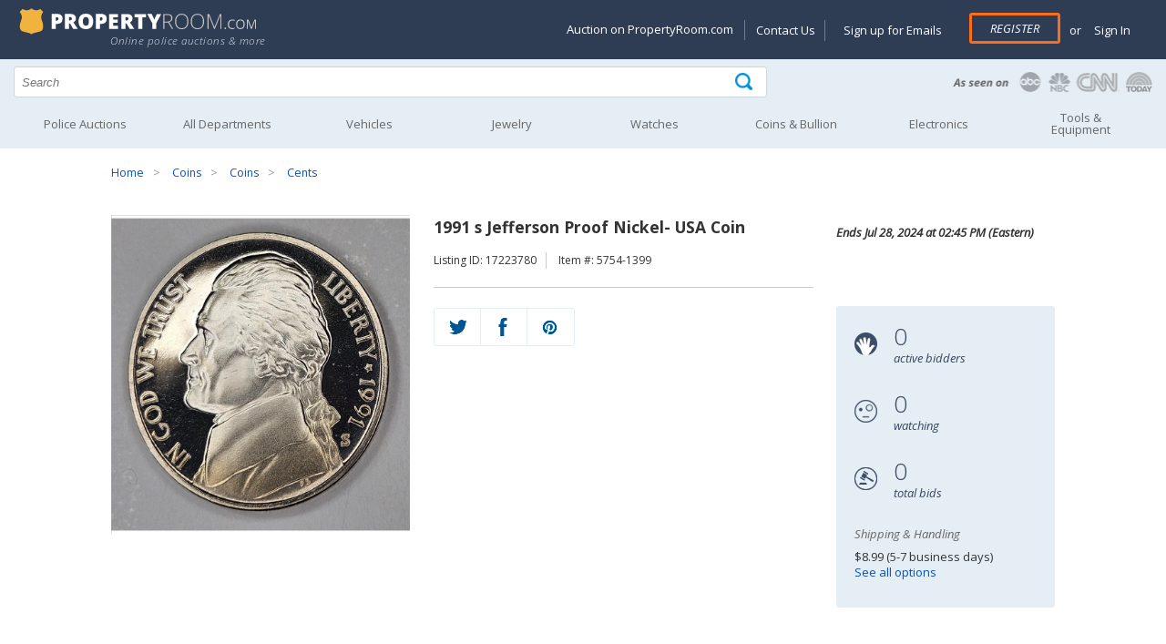

--- FILE ---
content_type: text/html; charset=utf-8
request_url: https://propertyroom.com/l/1991-s-jefferson-proof-nickel-usa-coin/17223780
body_size: 20451
content:


<!DOCTYPE html>
<html xmlns="http://www.w3.org/1999/xhtml" xml:lang="en" xmlns:fb="http://www.facebook.com/2008/fbml">
<head>

    <style>
    @font-face { font-family: 'Open Sans'; font-display: swap; }
    </style>

    <title>
	1991 s Jefferson Proof Nickel- USA Coin | Property Room
</title><link rel="dns-prefetch" href="https://try.abtasty.com" /><link rel="dns-prefetch" href="https://fonts.googleapis.com" /><link rel="dns-prefetch" href="https://ajax.googleapis.com" /><link rel="dns-prefetch" href="https://connect.facebook.net" /><link rel="dns-prefetch" href="https://www.googletagmanager.com" /><meta http-equiv="Content-Type" content="text/html; charset=UTF-8" /><meta name="viewport" content="width=device-width, initial-scale=1" /><meta http-equiv="X-UA-Compatible" content="IE=edge" /><meta name="referrer" content="origin-when-cross-origin" />
    <meta property="og:title" content="1991 s Jefferson Proof Nickel- USA Coin" />
    
    <meta id="MetaContent_fbShareImgUrl" property="og:image" content="https://content.propertyroom.com/listings/sellers/seller888889022/images/ttlimgs/888889022_9120242152297.jpg"></meta>
    <meta id="MetaContent_uxNoIndex" name="deleted_robots" content="deleted_noindex"></meta>

        
		<link rel="stylesheet" type="text/css" href="/css/css-header.min.css?3.7.6.2844"/>
	    
		<link rel="stylesheet" type="text/css" href="/css/css-site.min.css?3.7.6.2844"/>
	    
		<link rel="stylesheet" type="text/css" href="/css/css-footer.min.css?3.7.6.2844"/>
	    
        <script defer type="text/javascript" src="/scripts/vs-jquery.min.js?3.7.6.2844"></script>
        <script defer type="text/javascript" src="/scripts/vs-jquery-migrate.min.js?3.7.6.2844"></script>
        
	    <script defer type="text/javascript" src="/scripts/js-site-header.min.js?3.7.6.2844"></script>
	    
        <!-- Google Tag Manager -->
        <script>(function(w,d,s,l,i){w[l] = w[l] || [];w[l].push({'gtm.start':
            new Date().getTime(),event:'gtm.js'});var f=d.getElementsByTagName(s)[0],
            j=d.createElement(s),dl=l!='dataLayer'?'&l='+l:'';j.async=true;j.src=
            'https://www.googletagmanager.com/gtm.js?id=' + i + dl; f.parentNode.insertBefore(j, f);
        })(window, document, 'script', 'dataLayer', 'GTM-KVBP87K');
        function gtag() { window.dataLayer.push(arguments) }
        </script>
        

        <script type="text/javascript">
            var _AJAX_ROOT_URL = '/';//  location.protocol + '//' + location.host + '/';
            var _IMAGE_THEME_PATH = '/images';

            function imageFallback(elem, fallback1, fallback2) {
                var currentSrc = elem['src'];
                var fallbackSrc = null;
                if (!fallback2) {
                    if (currentSrc != fallback1) {
                        fallbackSrc = fallback1;
                    }
                }
                else if (currentSrc != fallback1 && currentSrc != fallback2) {
                    fallbackSrc = fallback1;
                } else if (currentSrc != fallback2) {
                    fallbackSrc = fallback2;
                }

                elem['src'] = fallbackSrc;
                return elem;
            }
        </script>
    
    <style>
        .time-date-container { height: 100px }
    </style>

    
	<link rel="stylesheet" type="text/css" href="/css/css-listings.min.css?3.7.6.2844"/>
	
	<script defer type="text/javascript" src="/scripts/js-listing.min.js?3.7.6.2844"></script>
	
    <link rel="canonical" href="https://www.propertyroom.com:443/l/1991-s-jefferson-proof-nickel-usa-coin/17223780" />
<meta name="description" content="Great deals on brand name merchandise at Property Room." /></head>
<body id="marketing_background">

    <form method="post" action="./17223780?l=17223780&amp;t=1991-s-jefferson-proof-nickel-usa-coin" id="defaultForm">
<div class="aspNetHidden">
<input type="hidden" name="__EVENTTARGET" id="__EVENTTARGET" value="" />
<input type="hidden" name="__EVENTARGUMENT" id="__EVENTARGUMENT" value="" />
<input type="hidden" name="__VIEWSTATE" id="__VIEWSTATE" value="/wEPDwULLTE4MzU1NDY5NzRkZAMQJoVeZTJR24Y86rOaxnI4oeHQ5MGckqiFbOxgzGgk" />
</div>

<script type="text/javascript">
//<![CDATA[
var theForm = document.forms['defaultForm'];
if (!theForm) {
    theForm = document.defaultForm;
}
function __doPostBack(eventTarget, eventArgument) {
    if (!theForm.onsubmit || (theForm.onsubmit() != false)) {
        theForm.__EVENTTARGET.value = eventTarget;
        theForm.__EVENTARGUMENT.value = eventArgument;
        theForm.submit();
    }
}
//]]>
</script>


<div class="aspNetHidden">

	<input type="hidden" name="__VIEWSTATEGENERATOR" id="__VIEWSTATEGENERATOR" value="5B391DF9" />
	<input type="hidden" name="__EVENTVALIDATION" id="__EVENTVALIDATION" value="/wEdABvGNzl4tNPmYY1NK4oWkF2fSoT34iSsPwoSYNWuTPl8XZlma4ymgQeCA+uAhfXIMlD1Jw7x9TF1QVpf2yopLZEKy8bgyEW2TM5+xfNXu6p//bJvYFZzp4+STb5nuyaq/j/Q3ngqFr+r/pqKPl8LT+OaAzVqltQyMjSAGZ0npnB/2ZcDTDrTeBnTY7sNOsF+BaRko3GOHhR63YEZqD9lqK9gU2RmkEyL+Er5uZnceUuObSyfCEx7aFKzLuA6r6d8a0woHIh4+tflkzro6R+rWpathfy/+oB7iyuUtMdZnn0Kxz1DyFZa6oS9eQM1nTHRchEdO/9AaUjI2Eu0NkRL+yoyIF0EF00azQ66EBJgtNcfTmRuUL03VxnPtT31GELS2oluXb1FddWUa0/5HENACQOSalKtT/bpbfbwLJhkFjCYsj30c2w5pkpIcnYIu9xLJ9BQ6uWk2wkEGOYGC4wHKMGpxi1vvrPixc+IispVPV3RNXUCEW6pvzhPFpmGR5NSRkVRrjYlJj0f2DgRB4c8Ul70vH5Tb2GltK7UO6mk9+U73SI/Q9KiGbYsoQzP95UTOBH4gjSnRGFKpb+CCxv2mJNS6n4osxgj6YvkWOfPY/GiZw==" />
</div>
        
        <input type="hidden" name="ctl00$hfCBI" id="hfCBI" value="US" />
        <input type="hidden" name="ctl00$hfLangOpt" id="hfLangOpt" />
        <input type="hidden" name="ctl00$hfUserLangPref" id="hfUserLangPref" />
        
        <input type="hidden" name="ctl00$hfUserLocation" id="hfUserLocation" />
        <input type="hidden" name="ctl00$hfUserGuid" id="hfUserGuid" />

        


<header>

	<div class="logo-section">
		<div class="content-logo-section">
			<div class="section group">
				<div class="col span_5_of_12">
					<a href="/"><img width="275" height="30" src="/images/propertyRoom-notagline.svg" class="logo" alt="PropertyRoom.com" /></a>
                    <div class="tagline">Online police auctions & more</div>
                    
				</div>
				<div class="col span_7_of_12 account-links">

					<a href="#" id="nav-status"><img width="35" height="35" src="/images/icon-account.png" alt="Goto my account" /></a>
                    
					<div id="SiteHeader_uxAccountMenu" class="account-menu not-logged-in">
						<ul id="navigation">
							<li class="showondesktop"><a href="https://www.propertyroom.com/about-us/selling-on-property-room">Auction on PropertyRoom.com</a></li>
							<li class="showondesktop pipeseparator"><a href="https://help.propertyroom.com/support/tickets/new">Contact Us</a></li>
							<li class="showondesktop"><a href="/email/signup">Sign up for Emails</a></li>

                            
							    <li class="register"><a href="/account/register.aspx" class="primary-btn">Register</a></li>
							    <li><span class="or">or</span> <a href="/account/login.aspx"> &nbsp;Sign In</a></li>
                            

                            

							<li class="showonmobile"><a href="/email/signup">Sign up for Emails</a></li>
							<li class="showonmobile"><a href="https://blog.propertyroom.com/">Blog</a></li>
							<li class="showonmobile"><a href="https://www.propertyroom.com/about-us/selling-on-property-room">Auction on PropertyRoom.com</a></li>

							<li>
								<a href="javascript:void(0)" class="country-selected"></a>
							        <ul class="country-ddl"> 
							            <li id="usa" class="usa"><a href="#" class="country-select" data-countrycode="US" data-countrytext="United States" data-langpref="en-us" title="US"><img width="23" height="20" src="/images/flag-usa.png" alt="United States" /></a></li>
							            <li id="canada" class="canada"><a href="#" class="country-select" data-countrycode="CA" data-countrytext="Canada" data-langpref="en-ca" title="Canada"><img width="23" height="20" src="/images/flag-canada.png" alt="Canada" /></a></li>
							            <li id="mexico" class="mexico"><a href="#" class="country-select" data-countrycode="MX" data-countrytext="Mexico"  data-langpref="en-mx" title="Mexico"><img width="23" height="20" src="/images/flag-mexico.png" alt="Mexico" /></a></li>
							        </ul>
							</li>
						</ul>
					</div><!-- end account-menu  -->
				</div><!--  end col span account-links -->
			</div><!-- end section group -->
		</div><!-- end content-logo-section  -->
	</div><!--  end logo-section  -->

    <div class="section group search">
		<div class="col span_8_of_12">
            <div class="search-icon">
            	<input name="ctl00$SiteHeader$q" type="text" id="q" placeholder="Search" autocomplete="off" aria-label="Search terms" />
                <div id="container-autocomplete"></div>
                <input type="submit" name="ctl00$SiteHeader$uxSearchButton" value="" onclick="return ExecuteSearch();" id="uxSearchButton" class="searchinput" aria-label="Tap here to perform a search" />
            </div>
        </div>
        <div class="col span_4_of_12 press-logos">
        	<a href="/about-us/in-the-news"><img width="225" height="30" src="/images/as-seen-on.png" alt="PropertyRoom.com in the news" /></a>
        </div>
	</div><!-- end search -->

    <input type="hidden" name="ctl00$SiteHeader$uxCategorySelected" id="uxCategorySelected" value="0" />

    <nav id="nav" role="navigation">
		<a href="javascript:void(0);" id="left-mobile-menu-show-link" onclick="openMenu();" title="Show navigation">Show navigation</a>
		<a href="javascript:void(0);" id="left-mobile-menu-hide-link" onclick="closeMenu();" title="Hide navigation">Hide navigation</a>
		<ul class="clearfix" id="nav-mobile-left-menu">
			<li id="SiteHeader_uxHomeHeader"><a href="/cat.aspx?policeitems=true">Police Auctions</a></li>
			<li id="SiteHeader_uxAllDeptHeader">
				<a class="only-mobile" data-href="/all-categories.aspx" href="javascript:void(0)" onclick="gotoLinkOrExpand(this);" aria-haspopup="true"><span>All Departments</span></a>
				<a class="only-non-mobile" href="/all-categories.aspx" aria-haspopup="true"><span>All Departments</span></a>
				<ul>
					<li><a href="/qd">Quick Wins</a></li>
					<li><a href="/c/bikes">Bikes</a></li>
					<li><a href="/c/coins">Coins & Bullion</a></li>
					<li><a href="/c/collectibles">Collectibles</a></li>
					<li><a href="/c/computers">Computers</a></li>
					<li><a href="/c/electronics">Electronics</a></li>
					<li><a href="/c/fashion">Fashion</a></li>
					<li><a href="/c/fine-art">Art</a></li>
					<li><a href="/c/jewelry">Jewelry</a></li>
					<li><a href="/c/musical-instruments">Musical Instruments</a></li>
					<li><a href="/c/sunglasses-and-eyewear">Sunglasses & Eyewear</a></li>
					<li><a href="/c/tools-and-equipment">Tools & Equipment</a></li>
					<li><a href="/c/vehicles">Vehicles</a></li>
					<li><a href="/c/watches">Watches</a></li>
					<li><a href="/c/consignment">Consignments</a></li>
					<li><a href="/c/everything-else">Everything Else</a></li>
				</ul>
			</li>
			<li id="SiteHeader_uxVehiclesHeader">
				<a class="only-mobile" data-href="/c/vehicles" href="javascript:void(0)" onclick="gotoLinkOrExpand(this);" aria-haspopup="true"><span>Vehicles</span></a>
				<a class="only-non-mobile" href="/c/vehicles" aria-haspopup="true"><span>Vehicles</span></a>
				<ul>
					<li><a href="/c/vehicles_cars-trucks-vans">Cars, Trucks, Vans</a></li>
					<li><a href="/c/vehicles_motorcycles-and-mopeds">Motorcycles & Mopeds</a></li>
					<li><a href="/c/vehicles_atvs-and-dirt-bikes">ATVs & Dirt Bikes</a></li>
					<li><a href="/c/vehicles_heavy-equipment-and-trailers">Heavy Equipment & Trailers</a></li>
					<li><a href="/c/vehicles_municipal-vehicles">Municipal Vehicles</a></li>
					<li><a href="/c/vehicles_boats-and-planes">Boats & Planes</a></li>
					<li><a href="/c/vehicles_vehicle-parts-and-accessories">Parts & Accessories</a></li>
					<li><a href="/preview/vehicles-on-preview">Vehicles on Preview</a></li>
				</ul>
			</li>
			<li id="SiteHeader_uxJewelryHeader">
				<a class="only-mobile" data-href="/c/jewelry" href="javascript:void(0)" onclick="gotoLinkOrExpand(this);" aria-haspopup="true"><span>Jewelry</span></a>
				<a class="only-non-mobile" href="/c/jewelry" aria-haspopup="true"><span>Jewelry</span></a>
				<ul>
					<li class="nav-category">Shop by Category</li>
					<li><a href="/c/jewelry_fine-jewelry">Fine Jewelry</a></li>
					<li><a href="/c/jewelry_diamond-jewelry">Diamond Jewelry</a></li>
					<li><a href="/c/jewelry_silver-jewelry">Silver Jewelry</a></li>
					<li><a href="/c/jewelry_pearl-jewelry">Pearl Jewelry</a></li>
					<li><a href="/c/jewelry_other-quality-jewelry">Other Quality Jewelry</a></li>
					<li><a href="/c/jewelry_mens-jewelry">Men's Jewelry</a></li>
					<li class="nav-category">Shop by Item Type</li>
					<li><a href="/cc/rings">Rings</a></li>
					<li><a href="/cc/earrings">Earrings</a></li>
					<li><a href="/cc/bracelets">Bracelets</a></li>
					<li><a href="/cc/necklaces-pendants">Necklaces & Pendants</a></li>
					<li><a href="/cc/loose-stones-and-other-jewelry">Loose Stones & Other Jewelry</a></li>
					<li><a href="/cc/bulk-lots">Bulk Lots</a></li>
				</ul>
			</li>
			<li id="SiteHeader_uxWatchesHeader">
				<a class="only-mobile" data-href="/c/watches" href="javascript:void(0)" onclick="gotoLinkOrExpand(this);" aria-haspopup="true"><span>Watches</span></a>
				<a class="only-non-mobile" href="/c/watches" aria-haspopup="true"><span>Watches</span></a>
				<ul>
					<li><a href="/c/watches_mens-watches">Men's Watches</a></li>
					<li><a href="/c/watches_womens-watches">Women's Watches</a></li>
					<li><a href="/c/watches_bulk-lots">Bulk Lots</a></li>
				</ul>
			</li>
            
			<li id="SiteHeader_uxCoinHeader">
				<a class="only-mobile" data-href="/c/coins" href="javascript:void(0)" onclick="gotoLinkOrExpand(this);" aria-haspopup="true"><span>Coins &amp; Bullion</span></a>
				<a class="only-non-mobile" href="/c/coins" aria-haspopup="true"><span>Coins &amp; Bullion</span></a>
                <ul>
					<li><a href="/c/coins_coins">Coins</a></li>
					<li><a href="/c/coins_paper-money">Paper Money</a></li>
					<li><a href="/c/coins_precious-metal">Precious Metal</a></li>
					<li><a href="/c/coins_exonumia-tokens-medals-other-collectibles">Exonumia, Tokens, Medals &amp; Other Collectibles</a></li>
					<li><a href="/c/coins_coin-supplies">Coin Supplies</a></li>
					<li><a href="/c/coins_bulk-lots">Bulk Lots</a></li>
				</ul>
			</li>
			<li id="SiteHeader_uxElectronicsHeader">
				<a class="only-mobile" data-href="/c/electronics" href="javascript:void(0)" onclick="gotoLinkOrExpand(this);" aria-haspopup="true"><span>Electronics</span></a>
				<a class="only-non-mobile" href="/c/electronics" aria-haspopup="true"><span>Electronics</span></a>
				<ul>
					<li><a href="/c/electronics_cameras-and-photo">Cameras & Photo</a></li>
					<li><a href="/c/electronics_car-electronics">Car Electronics</a></li>
					<li><a href="/c/electronics_cell-phones">Cell Phones</a></li>
                    <li><a href="/c/computers">Computers</a></li>
					<li><a href="/c/electronics_gaming-systems-and-games">Gaming Systems & Games</a></li>
					<li><a href="/c/electronics_home-and-pro-audio-video">Home & Pro Audio-Video</a></li>
					<li><a href="/c/electronics_iphone-and-ipod">iPhone & iPod</a></li>
					<li><a href="/c/electronics_bulk-lots-and-other-electronics">Bulk Lots & Other Electronics</a></li>
				</ul>
			</li>
			<li id="SiteHeader_uxArtHeader">
				<a class="only-mobile" data-href="/c/tools-and-equipment" href="javascript:void(0)" onclick="gotoLinkOrExpand(this);" aria-haspopup="true"><span>Tools &amp; Equipment</span></a>
				<a class="only-non-mobile" href="/c/tools-and-equipment" aria-haspopup="true"><span>Tools &amp;<br />Equipment</span></a>
				<ul>
					<li><a href="/c/tools-and-equipment_hand-tools">Hand Tools</a></li>
					<li><a href="/c/tools-and-equipment_lawn-and-garden">Lawn & Garden</a></li>
					<li><a href="/c/tools-and-equipment_other">Other Tools & Equipment</a></li>
					<li><a href="/c/tools-and-equipment_power-tools">Power Tools</a></li>
					<li><a href="/c/tools-and-equipment_commercial-nursery">Commercial Nursery</a></li>
				</ul>
			</li>
		</ul>
	</nav>

</header>


        
    <input type="hidden" name="ctl00$MainContent$auctionFormat" id="auctionFormat" />
    <input type="hidden" name="ctl00$MainContent$userHasBid" id="userHasBid" />

    

<div class="content-container">
	<div class="section group">
		<div class="col span_12_of_12 breadcrumbs">
			<ul id="MainContent_uxBreadCrumbs_bc"><li><a href="/">Home</a></li> <li><a href="/c/coins">Coins</a></li> <li><a href="/c/coins_coins">Coins</a></li> <li><a href="/c/coins_coins_cents">Cents</a></li></ul>
		</div>
	</div>
</div>

    

    <div id="buyer-premium-info">
        Please note that the Buyer’s Premium is non-refundable. <a target="_blank" href="https://help.propertyroom.com/support/solutions/articles/44001805140-buyer-s-premium">Learn more</a>
        <div id="buyer-premium-info-arrow"></div>
    </div>

    <div class="product-info">
        <div class="content-container">
            <div class="section group">
                <div class="col span_4_of_12">

                    <div class="sp-loading" style="position: relative;">
                        <img src="https://content.propertyroom.com/listings/sellers/seller888889022/images/ctrimgs/888889022_9120242152297.jpg" id="MainContent_uxPhotosLoading" height="350" width="350" onerror="imageFallback(this, &quot;https://content.propertyroom.com/listings/sellers/seller888889022/images/ttlimgs/888889022_9120242152297.jpg&quot;, &quot;https://www.propertyroom.com/images/350&quot;);" />
                        
                    </div>
                    <div class="sp-wrap">

                        
                                <a href="https://content.propertyroom.com/listings/sellers/seller888889022/images/origimgs/888889022_9120242152297.jpg" title="View larger">
                                    <img src="https://content.propertyroom.com/listings/sellers/seller888889022/images/ttlimgs/888889022_9120242152297.jpg" height="60" width="60" role="presentation" 
                                        alt="1991 s Jefferson Proof Nickel- USA Coin"
                                        data-fallback-1="https://www.propertyroom.com/images/350"
                                        data-thumb-index="1"/>
                                </a>
                            
                                <a href="https://content.propertyroom.com/listings/sellers/seller888889022/images/origimgs/888889022_91202421529936.jpg" title="View larger">
                                    <img src="https://content.propertyroom.com/listings/sellers/seller888889022/images/ttlimgs/888889022_91202421529936.jpg" height="60" width="60" role="presentation" 
                                        alt="1991 s Jefferson Proof Nickel- USA Coin"
                                        data-fallback-1="https://www.propertyroom.com/images/350"
                                        data-thumb-index="2"/>
                                </a>
                            

                        

                        <div class="thumbs-nav-right">
                            <img id="leftarrow" src="/images/thumbnails-navigation-left.png" alt="Go left" height="25" width="25" /><img id="rightarrow" src="/images/thumbnails-navigation-right.png" alt="Go right" height="25" width="25"/></div>
                        <div class="click-to-enlarge">
                            <img src="/images/icon-magnifying-glass.png" alt="Zoom" height="30" width="30" /></div>
                    </div>

                </div>
                <!-- end col span_5_of_12 images -->

                <div id="product-info-section" class="col span_5_of_12">
                    <h1><div id="MainContent_uxProductTitle" class="product-name">1991 s Jefferson Proof Nickel- USA Coin</div></h1>

                    <div class="listing-and-SKU">
                        <ul>
                            <li id="MainContent_uxListingIdentity">Listing ID: 17223780</li>
                            <li id="MainContent_uxItemNumber">Item #: 5754-1399</li>
                        </ul>
                    </div>

                    
                    <div id="uxReserveAlmostFlag" style="display: none"></div>

                    <div id="uxDisallowedCountry" class="no-bid-outside-US" style="display: none">
                        <span class="highlight">This auction is unavailable</span> for bids and/or shipping outside of the Continental United States.
               
                    </div>

                    

                    
                     <!-- end hide things if closed -->
                    
                   <div id="MainContent_uxBiddingShare" class="bidding-share-closed bidding-share">
                        
 
<div class="qv-social-list" style="margin-top: 0px">
    <ul style="max-width: 153px;">
        <li><a href="https://twitter.com/intent/tweet?status=1991 s Jefferson Proof Nickel- USA Coin+http://propertyroom.com/listing.aspx?l=17223780&t=1991-s-jefferson-proof-nickel-usa-coin" id="MainContent_SocialShareButton1_uxTwitterTweet" title="Share on Twitter" aria-label="Share on Twitter" target="_blank"><div class="twitter"></div></a></li>
        <li><a href="https://www.facebook.com/sharer/sharer.php?u=http://propertyroom.com/listing.aspx?l=17223780&t=1991-s-jefferson-proof-nickel-usa-coin&title=1991 s Jefferson Proof Nickel- USA Coin" id="MainContent_SocialShareButton1_uxFacebookShare" title="Share on Facebook" aria-label="Share on Facebook" target="_blank"><div class="facebook"></div></a></li>
        <li><a href="https://pinterest.com/pin/create/bookmarklet/?media=https%3a%2f%2fcontent.propertyroom.com%2flistings%2fsellers%2fseller888889022%2fimages%2fttlimgs%2f888889022_9120242152297.jpg&url=https%3a%2f%2fcontent.propertyroom.com%2flistings%2fsellers%2fseller888889022%2fimages%2fttlimgs%2f888889022_9120242152297.jpg&is_video=false&description=http://propertyroom.com/listing.aspx?l=17223780&t=1991-s-jefferson-proof-nickel-usa-coin" id="MainContent_SocialShareButton1_uxPinterestShare" title="Share on Pinterest" aria-label="Share on Pinterest" target="_blank"><div class="pinterest"></div></a></li>
    </ul>
    <div class="clear-fix"></div>
</div>

                    </div>
                </div>
                <!-- end col span_5_of_12 images -->

                <div id="time-date" class="col span_3_of_12">
                    <div class="time-date-container">
                        <div class="time-and-date">
                            <div class="time-remaining">

                                <ul id="time-left-day" style="display: none;">
                                    <li>
                                        <img src="/images/icon-time-remaining-lg.png" alt="Time remaining" height="25" width="25" /></li>
                                    <li><span id="show-day-left" style="display: none;"><span class="time-number" id="time-left-day-day">1</span><br />
                                        <span class="time-desc">day(s)</span></span></li>
                                    <li><span class="time-number" id="time-left-day-hour">12</span><br />
                                        <span class="time-desc">hour(s)</span></li>
                                    <li><span class="time-number" id="time-left-day-min">58</span><br />
                                        <span class="time-desc">min(s)</span></li>
                                    <li><span id="show-sec-left" style="display: none;"><span class="time-number" id="time-left-day-sec">36</span><br />
                                        <span class="time-desc">sec(s)</span></span></li>
                                </ul>

                                <ul id="time-left-hour" style="display: none;">
                                    <li>
                                        <img src="/images/icon-time-remaining-lg.png" alt="Time remaining" height="25" width="25" /></li>
                                    <li><span class="time-number" id="time-left-hour-content">59:35</span><br />
                                    </li>
                                </ul>

                                <ul id="time-left-string" style="display: none;">
                                    <li>
                                        <img src="/images/icon-time-remaining-lg.png" alt="Coming soon" height="25" width="25" /></li>
                                    <li><span id="MainContent_uxTimeLeft" class="time-number"><strong>Closed</strong></span><br />
                                    </li>
                                </ul>

                            </div>
                            <div class="ending-date">Ends <span id="MainContent_uxEndTime">Jul 28, 2024 at 02:45 PM (Eastern)</span></div>
                            <div class="clear-fix"></div>
                        </div>
                        <!-- end time-and-date -->
                    </div>
                    <!-- end time-date-container -->

                    <div class="bidding-stats">
                        <ul>
                            <li>
                                <img src="/images/icon-active-bidders.png" alt="Number of active bidders" height="25" width="25" /></li>
                            <li>
                                <div id="uxActiveBiddersQuickView" class="bidding-stats-number">0</div>
                                <div class="bidding-stats-desc">active bidders</div>
                            </li>
                        </ul>
                        <ul>
                            <li>
                                <img src="/images/icon-watching.png" alt="Number of people watching" height="25" width="25" /></li>
                            <li>
                                <div id="uxWatchListCountQuickView" class="bidding-stats-number">0</div>
                                <div class="bidding-stats-desc">watching</div>
                            </li>
                        </ul>
                        <ul>
                            <li>
                                <img src="/images/icon-total-bids.png" alt="Total number of bids" height="25" width="25" /></li>
                            <li>
                                <div id="uxBidCountQuickView" class="bidding-stats-number">0</div>
                                <div class="bidding-stats-desc">total bids</div>
                            </li>
                        </ul>
                        <div class="stats-bidder-and-shipping">
                            
                            <div id="MainContent_uxShippingQuickViewPnl" class="stats-shipping">
                                <p class="stats-title">Shipping & Handling</p>
                                <p id="MainContent_uxShippingQuickView" class="stats-bidder-shipping">$8.99 (5-7 business days)</p>
                                <p class="stats-bidder-shipping"><a href="#uxDeliveryOptionsTab" onclick="javascript:$('#uxDeliveryOptionsTab').click();">See all options</a></p>
                            </div>
                        </div>
                        <!-- end stats-bidder-and-shipping -->
                        <div class="clear-fix"></div>
                    </div>
                    <!-- end bidding-stats -->

                </div>
                <!-- end col span_3_of_12 images -->
                <div class="clear-fix"></div>
            </div>
            <!-- end section group -->
        </div>
        <!-- end content-container -->
    </div>
    <!-- end product-info -->




    <div class="product-page-tabs">
        <div class="content-container">
            <div class="section group">
                <div class="col span_12_of_12">
                    <ul class="tabs tabs-new">
                        <li class="active" rel="tab1">
                            <img src="/images/icon-description.png" alt="description" class="tab-icons" /><span>Description</span></li>
                        <li rel="tab2" id="uxDeliveryOptionsTab">
                            <img src="/images/icon-delivery.png" alt="delivery options" class="tab-icons" /><span>Delivery Options</span></li>
                        
                        <li rel="tab4">
                            <img src="/images/icon-questions.png" alt="questions" class="tab-icons" /><span>Questions (0)</span></li>
                        <li rel="tab5" class="tab_last">
                            <img src="/images/icon-terms-of-sale.png" alt="terms of sale" class="tab-icons" /><span>Terms of Sale</span></li>
                    </ul>
                    <div class="tab_container">
                        <h3 class="d_active tab_drawer_heading" rel="tab1">Description</h3>
                        <div id="tab1" class="tab_content" style="display: block;">

                            
                            <style type="text/css">.bodyContent {     background-color: #FFFFFF;     font-family: Arial, Helvetica, sans-serif;     font-size: 14px;     line-height: normal;     padding: 15px !important; } .disclaimerContent {     background-color: #FFFFFF;     font-family: Arial, Helvetica, sans-serif;     font-size: 12px;     line-height: normal;     padding: 15px !important; } .bodyContent {     background-color: #FFFFFF;     line-height: inherit; } .headerContent {     color: #345396;     font-family: Arial, Helvetica, sans-serif;     font-size: 17px;     font-weight: bold;     line-height: 100%;     text-align: left;     vertical-align: middle;     background-color: #DEDEDE;     padding: 7px; } .headerContent2 {     font-family: Arial, Helvetica, sans-serif;     font-size: 14px;     line-height: normal;     padding: 15px; } #templateContainer {     background-color: #FFFFFF;     border-color: e6e6e6;     border-width: 1; } #templateHeader {     background-color: #FFFFFF;     border-bottom: 0; }</style>
<table width="100%" cellspacing="0" cellpadding="15" bordercolor="#e6e6e6" border="0">
<tbody>
<tr>
<td class="bodyContent" valign="top">
<div mc:edit="std_content00" style="text-align: center;">
<p style="margin: 0px; text-align: center;"><strong><span style="font-size: 12pt;">&nbsp;1991 s Jefferson Proof Nickel- USA Coin</span></strong></p>
<p style="margin: 0px; text-align: center;">                    </p>
<p style="text-align: left;"><span style="font-size: 12pt;"></span></p>
<p></p>
<p style="text-align: center;"><span style="color: #ff0000; font-family: georgia, times new roman, times, serif; font-size: 18pt; font-weight: bold; font-style: italic;">Please Click on the Logo Below To See All Our Items!</span></p>
<p style="text-align: center;"><span style="color: #ff0000; font-family: georgia, times new roman, times, serif; font-size: 18pt; font-weight: bold; font-style: italic;">Uniting Collectors with Collections Since 2010!</span></p>
<p style="text-align: center;"><span style="color: #ff0000; font-family: georgia, times new roman, times, serif; font-size: 18pt; font-weight: bold; font-style: italic;">Please note that all coin grades are subjective</span></p>
<p style="text-align: center;"><span style="color: #ff0000; font-family: georgia, times new roman, times, serif; font-size: 18pt; font-weight: bold; font-style: italic;">Bidder is responsible for all grade and value determination based upon the image (s)<br />
</span></p>                    
<p style="margin: 0px; text-align: center;"> <a target="_self" href="https://www.propertyroom.com/m/Antique%20Finder%20Service"><img src="https://content.propertyroom.com/listings/banners/merchants/AFS.jpg" border="1" /></a></p>
<table id="templateContainer" width="100%" cellspacing="0" cellpadding="0" border="0">    
<tbody>        
<tr>            
<td class="headerContent" valign="top">Shipping and Returns </td>        </tr>        
<tr>            
<td valign="top">                
<table width="100%" cellspacing="0" cellpadding="15" bordercolor="#e6e6e6" border="0">                    
<tbody>                        
<tr>                            
<td class="bodyContent" valign="top">                                
<div mc:edit="std_content00">                                    
<p style="text-align: left;"><b>Shipping and Returns<br />
</b></p>
<p style="text-align: left;"><span style="color: #000000; font-size: 12pt; line-height: 20.8px;">Note: This item will ship separately and cannot be combined with other orders.</span></p>
<p style="margin: 0px; text-align: left;">                                    </p>
<p style="text-align: left;">Please carefully review our <a href="https://help.propertyroom.com/support/solutions/folders/44001196780">shipping</a> and <a href="https://help.propertyroom.com/support/solutions/folders/44001196775">returns</a> policy before committing to a bid.                                         <br />
                                    </p>
<p style="margin: 0px; text-align: left;">                                    </p>
<p style="text-align: left;">Shipping is only available within the US. Shipments to Hawaii and Alaska may warrant additional shipping charges. </p>                                    <br />
                                </div>                            </td>                        </tr>                    </tbody>                </table>            </td>        </tr>    </tbody></table>
<table id="templateContainer" width="100%" cellspacing="0" cellpadding="0" border="0">    
<tbody>        
<tr>            
<td class="headerContent" valign="top">Payment and Sales Tax </td>        </tr>        
<tr>            
<td valign="top">                
<table width="100%" cellspacing="0" cellpadding="15" bordercolor="#e6e6e6" border="0">                    
<tbody>                        
<tr>                            
<td class="bodyContent" valign="top">                                
<div mc:edit="std_content00">                                    
<p style="text-align: left;"><b>Payment</b></p>
<p style="margin: 0px; text-align: left;">                                    </p>
<p style="text-align: left;">Auction winners are responsible for paying the winning bid amount plus shipping and handling. A valid payment source is required to place a bid on any auction item. The payment source will be automatically processed for payment if you are the successful winner of the item.                                         <br />
                                    </p>
<p style="margin: 0px; text-align: left;">                                    </p>
<p style="text-align: left;"><b>Sales Tax</b></p>
<p style="margin: 0px; text-align: left;">                                    </p>
<p style="text-align: left;">Applicable sales tax may apply. </p>                                </div>                            </td>                        </tr>                    </tbody>                </table>            </td>        </tr>    </tbody></table>
<table id="templateContainer" width="100%" cellspacing="0" cellpadding="0" border="0">    
<tbody>        
<tr>            
<td class="headerContent" valign="top">Contact Information </td>        </tr>        
<tr>            
<td valign="top">                
<table width="100%" cellspacing="0" cellpadding="15" bordercolor="#e6e6e6" border="0">                    
<tbody>                        
<tr>                            
<td class="bodyContent" valign="top" align="left">                                
<div mc:edit="std_content00">                                    
<p align="center"><span style="font-family: verdana, arial, helvetica, sans-serif;">Customer Service Email: </span><a href="mailto:AntiqueFinderService@propertyroom.com">AntiqueFinderService@propertyroom.com</a><span style="font-family: verdana, arial, helvetica, sans-serif;"> </span></p>                                    
<p align="center"><span style="font-family: verdana, arial, helvetica, sans-serif;">Please include your order number, listing ID, name and address with all email correspondence. <br />
</span></p>                                    
<p></p>                                    
<p></p> </div> </td></tr></tbody></table></td></tr></tbody></table>
<table id="templateContainer" width="100%" cellspacing="0" cellpadding="0" border="0">    
<tbody>        
<tr>            
<td class="headerContent" valign="top">Warranties and Disclaimer </td>        </tr>        
<tr>            
<td valign="top">                
<table width="100%" cellspacing="0" cellpadding="15" bordercolor="#e6e6e6" border="0">                    
<tbody>                        
<tr>                            
<td class="disclaimerContent" valign="top">                                
<div mc:edit="std_content00" style="text-align: left;">Disclaimer: By bidding on any item, you expressly agree that use of the website and the services is at your sole risk and subject to the user agreement. The website, the services and any goods or services purchased or obtained through the website, the services or any transactions entered into through the website or services are provided on an “as is” and “as available” basis. PropertyRoom disclaims, on its own behalf and, when acting as an agent, on behalf of its principal, all warranties of any kind, whether express or implied, and specifically disclaims any implied warranties of title, merchantability, fitness for a particular purpose and non-infringement. No advice, opinions or information, whether oral or written, obtained from PropertyRoom or through the website or services shall create any warranty. Some jurisdictions do not allow the exclusion of certain warranties, so the some of the foregoing exclusions may not apply to you. This warranty gives you specific legal rights and you may also have other legal rights which vary from jurisdiction to jurisdiction. </div>                            </td>                        </tr>                    </tbody>                </table>            </td>        </tr>    </tbody></table></div></td></tr></tbody></table>

                            <div class="tabs-left"></div>
                            <div class="tabs-right"></div>
                            <div class="clear-fix"></div>
                            <div class="merchant-banner"></div>
                        </div>
                        <!-- #tab1 -->

                        <h3 class="tab_drawer_heading" rel="tab2">Delivery Options</h3>
                        <div id="tab2" class="tab_content" style="display: none;">
                            <div class="tabs-left-delivery">
                                <p class="merchant-info-header">Shipping</p>
                                <div class="delivery-options">
                                    <ul>
                                        <li>Available delivery methods (select when bidding)</li>
                                        <li>Price</li>
                                    </ul>
                                    <ul>
                                        <li>Customer Pick-up
                                            <span id="MainContent_lblCustomerPickUpPlace"></span></li>
                                        <li id="MainContent_lblCustomerPrickupShipPrice">Not Applicable</li>
                                    </ul>
                                    <ul>
                                        <li>Standard Shipping (5-7 business days)</li>
                                        <li id="MainContent_lblStandardShipPrice">$8.99</li>
                                    </ul>
                                    <ul>
                                        <li>Expedited Shipping (2-4 business days)</li>
                                        <li id="MainContent_lblExpeditedShipPrice">Not Applicable</li>
                                    </ul>
                                </div>

                                

                            </div>
                            <!-- end tabs-left -->

                            
                            <!-- end tabs-right -->

                            <div id="MainContent_PanelShippingWeightGraterThanZero" class="tabs-right-delivery">
                                <p class="merchant-info-header">Notes</p>
                                
                                <p>Shipping Weight:
                                    <span id="MainContent_lblShippingWeightInfo">1 ounces</span>
                                    (Shipping weight for this item was calculated using the greater of the item's dimensional weight or actual weight. <a href="https://help.propertyroom.com/support/solutions/articles/44001804965-dimensional-weight" target="_blank">What is Dimensional Weight?</a> )</p>
                                <p>Please carefully review our <a href="https://help.propertyroom.com/support/solutions/folders/44001196780">shipping</a> and <a href="https://help.propertyroom.com/support/solutions/folders/44001196775">returns</a> policy before committing to a bid.</p>
                                <p>Shipping is only available within the continental United States. International shipping is not available. Applicable sales tax may apply. From time to time, and at its sole discretion, PropertyRoom.com may change the prevailing fee structure for shipping and handling.</p>
                            </div>
                            <!-- end tabs-right -->
                            <div class="clear-fix"></div>

                        </div>
                        <!-- #tab2 -->

                        <h3 class="tab_drawer_heading" rel="tab3">Bid History</h3>
                        <div id="tab3" class="tab_content" style="display: none;">
                            <p class="merchant-info-header">Bid History</p>

                            

                            <div class="bid-history" id="uxBidHistoryTable">
                                <ul>
                                    <li>Bidder</li>
                                    <li>Date</li>
                                    <li>Time</li>
                                    <li>Unit Price</li>
                                </ul>
                                <!--
					  	<ul>
					  		<li>...0663 from Montpelier, VA</li>
					  		<li>07/25/2015</li>
					  		<li>09:47:02 PM</li>
					  		<li><sup>P</sup>$190.00</li>
					  	</ul>
                          -->
                            </div>
                            <!-- end bid-history -->
                            <div class="clear-fix"></div>

                            <div id="MainContent_uxProxyNotePanel">
	
                                <b>Note:</b> <sup>P</sup> Bids placed by proxy. To learn more about proxy bids,
                       
                                <a href="/help/how-to-set-a-proxy-bid">click here</a>.
                     
                            
</div>

                        </div>
                        <!-- #tab3 -->

                        <h3 class="tab_drawer_heading" rel="tab4">Questions</h3>
                        <div id="tab4" class="tab_content" style="display: none;">
                            <p class="merchant-info-header">Questions</p>

                            <div id="uxCustomerQuestionsEmpty" class="merchant-questions">
                                There are currently no questions about this listing.
                     
                            </div>

                            

                            <div id="uxQuestionNotLoggedIn">
                                Have a question about this item? <a href="/account/login.aspx">Sign-in</a> to ask a question.
                     
                            </div>

                            

                        </div>
                        <!-- #tab4 -->

                        <h3 class="tab_drawer_heading" rel="tab5">Terms of Sale</h3>
                        <div id="tab5" class="tab_content" style="display: none;">
                            <p class="merchant-info-header">Terms of Sale</p>
                            
                            <p class="terms-of-sale">Disclaimer: By bidding on any item, you expressly agree that use of the website and the services is at your sole risk and subject to the user agreement. The website, the services and any goods or services purchased or obtained through the website, the services or any transactions entered into through the website or services are provided on an “as is” and “as available” basis. PropertyRoom disclaims, on its own behalf and, when acting as an agent, on behalf of its principal, all warranties of any kind, whether express or implied, and specifically disclaims any implied warranties of title, merchantability, fitness for a particular purpose and non-infringement. No advice, opinions or information, whether oral or written, obtained from PropertyRoom or through the website or services shall create any warranty. Some jurisdictions do not allow the exclusion of certain warranties, so the some of the foregoing exclusions may not apply to you. This warranty gives you specific legal rights and you may also have other legal rights which vary from jurisdiction to jurisdiction.</p>
                        </div>
                        <!-- #tab5 -->

                    </div>
                    <!-- .tab_container -->
                    <!--</div>-->
                </div>
                <!-- end col span_12_of_12 -->
            </div>
            <!-- end section group -->
        </div>
        <!-- end content-container -->
    </div>
    <!-- end product-page-tabs -->

    <div class="rotating-panels" id="morelikethis_container" style="margin-bottom: 0px; margin-top: -30px;">
    </div>

    
<div id="__uxModalPopup" class="GenericModal" style="display: none;">
    <span class="CloseButton" onclick="$.modal.close();"></span>
    <div id="__uxModalContent">
    </div>
</div>

    <input type="hidden" name="ctl00$MainContent$uxBidAcknowledgements$ListingAC" id="ListingAC" value="US" />
<input type="hidden" name="ctl00$MainContent$uxBidAcknowledgements$ListingBTBA" id="ListingBTBA" value="false" />
<input type="hidden" name="ctl00$MainContent$uxBidAcknowledgements$ListingBDR" id="ListingBDR" value="false" />
<input type="hidden" name="ctl00$MainContent$uxBidAcknowledgements$ListingWT" id="ListingWT" value="4500" />
<input type="hidden" name="ctl00$MainContent$uxBidAcknowledgements$ListingSBR" id="ListingSBR" value="false" />
<input type="hidden" name="ctl00$MainContent$uxBidAcknowledgements$ListingUHB" id="ListingUHB" value="false" />
<input type="hidden" name="ctl00$MainContent$uxBidAcknowledgements$MustCheckEmployeeAcknowledge" id="MustCheckEmployeeAcknowledge" />

<div id="uxMessageContainer" class="modal-container pre-registration" style="display:none">
    <div class="modal-headline">Important Auction Information</div>
    <div class="modal-checklists">

        <ul id="uxInternationalMessage" style="display:none">
            <li><input name="" type="checkbox" value="" class="message-checkbox" aria-label="Acknowledge our 'international wire payment only' policy" /></li>
            <li>
                <p class="checklist-header">Payment: <span class="checklist-description">Wire Transfer Only</span></p>
                <p>The only accepted payment method for bidders from Canada and Mexico is wire transfer. To learn more about wire transfers, please read the <a href="#" class="simplemodal-close">FAQ</a> on Wire Transfers for Vehicles and Heavy Industrial Equipment.</p>
            </li>
        </ul>

        <ul id="uxBidDepositMessage" style="display:none;">
            <li><input name="" type="checkbox" value="" class="message-checkbox" aria-label="Acknowledge our 'bid deposit' policy" /></li>
            <li>
                <p class="checklist-header">Payment: <span class="checklist-description">Bid Deposit Required</span></p>
                <p>A bid deposit and verification are required to bid on this auction. In addition, all payments must be made using a wire transfer. To learm more, please read the <a href="#" class="simplemodal-close">Terms of Sale</a>.</p>
            </li>
        </ul>

        <ul id="uxBidtoBeApprovedMessage" style="display:none;">
            <li><input name="" type="checkbox" value="" class="message-checkbox" aria-label="Acknowledge our 'bid to be approved' policy" /></li>
            <li>
                <p class="checklist-header">Bid to be Approved:</p>
                <p><span class="bid-to-be-approved">If your bid does not meet the Reserve Price, THIS SELLER MAY STILL BE WILLING TO ACCEPT THE FINAL TOP BID</span> at the end of the auction. By placing your bid, you agree to PropertyRoom.com's <a href="https://help.propertyroom.com/support/solutions/folders/44001196790" target="_blank">Terms & Conditions</a> 
                    and <a href="https://help.propertyroom.com/support/solutions/articles/44001804935-bidding-and-buying" target="_blank">Bidding &amp; Buying Policy</a>. IF YOUR BID IS APPROVED, YOUR PAYMENT METHOD ON FILE WILL BE CHARGED AUTOMATICALLY.</p>
            </li>
        </ul>

        <ul id="uxWireTransferMessage" style="display:none;">
            <li><input name="" type="checkbox" value="" class="message-checkbox" aria-label="Acknowledge our 'wire payment for amounts over 5000 dollars' policy" /></li>
            <li>
                <p class="checklist-header">Payment: <span class="checklist-description">Wire Transfer for Total Sale Amounts of $5,000 or more</span></p>
                <p>The only accepted payment method at $5,000 or more is wire transfer.  To learn more about wire transfers, please read the 
                    <a href="https://help.propertyroom.com/support/solutions/articles/44001804839-how-do-i-pay---" id="MainContent_uxBidAcknowledgements_uxWireTransferLink" target="_blank">FAQ</a> on Wire Transfers.</p>
            </li>
        </ul>
            
        

        
        
        <ul><li></li><li></li></ul>

    </div>
    <div class="modal-footer">
        <span class="button-inactive">Continue to Bid Page</span>
        <span><a id="MainContent_uxBidAcknowledgements_uxMessageContinue" class="button-active" href="javascript:__doPostBack(&#39;ctl00$MainContent$uxBidAcknowledgements$uxMessageContinue&#39;,&#39;&#39;)">Continue to Bid Page</a></span>
        <span><a href="#" class="cancel-btn simplemodal-close">Cancel</a></span>
    </div>
</div>


		

    <script type="text/x-handlebars-template" id="morelikethis_template">

        <div class="rotating-panels-header">Similar Listings</div>
        <div class="alsrotating-container-rotating" id="demo2">
            <span class="als-prev alsrotating-prev-rotating">
                <img src="/images/pagination-left.png" alt="prev" title="previous" height="35" width="35" /></span>
            <div class="alsrotating-viewport-rotating">
                <ul class="als-wrapper alsrotating-wrapper-rotating">
                    {{#each Listings}}
                    <li class="als-item alsrotating-item-rotating ListingContainer" lid="{{lid}}">
                        <a href="{{{listingurl titseo lid }}}?source=SIMILAR" data-id="uxImageLink_{{lid}}">
                            <img height="100" width="100" loading="lazy" data-id="uxImage_{{lid}}" src="{{{photourl sid imgn}}}" onerror="{{{photofallback sid imgn}}}" alt="{{title}}" />
                        </a>
                        <div class="product-details-container-panels">
                            <div class="product-name-category">
                                <a href="{{{listingurl titseo lid }}}?source=SIMILAR" data-id="uxTitle_{{lid}}">{{title}}</a>
                            </div>
                            <div class="time-bids-category-panels">
                                <ul>
                                    {{#iscomingsoon ActionListing}}
                                    <li>Coming Soon</li>
                                    {{else}}
                                    <li class="uxTimeLeft" data-id="uxTimeLeft_{{lid}}">{{{timeleft ActionListing.sec}}}</li>
                                    {{/iscomingsoon}}
                                    <li class="uxPrice" data-id="uxPrice_{{lid}}">{{{formatmoney ActionListing.win}}}</li>
                                </ul>
                            </div>
                        </div>
                    </li>
                    {{/each}}
                </ul>
            </div>
            <span class="als-next alsrotating-next-rotating">
                <img src="/images/pagination-right.png" alt="next" title="next" height="35" width="35" />
            </span>
        </div>

    </script>


        
<footer>
    <div class="footer-logo-container">
        <div class="footer-logo"><img width="215" height="23" src="/images/pr-logo-footer.png" alt="PropertyRoom.com" /></div>
    </div>

    <div class="footer-content">
        <div class="section group">
            <div class="col span_3_of_12">
                <div class="footer-list">
                    <ul>
                        <li>About Us</li>
						<li><a href="/about-us/company-info">Company Info</a></li>
						<li><a href="/about-us/in-the-news">In the News</a></li>
						<li><a href="/media/epk-backgrounder">Media Kit</a></li>
						<li><a href="/about-us/we-give-back">We Give Back</a></li>
						<li><a href="/testimonials/customer">Customer Reviews & Testimonials</a></li>
						<li><a href="/about-us/management">Meet the Team</a></li>
						<li><a href="https://blog.propertyroom.com/">Our Blog</a></li>
						<li><a href="/about-us/selling-on-property-room">Auction on PropertyRoom.com</a></li>
                        <li><a href="https://www.propertyroom.com/about-us/law-enforcement-and-municipality-auction-services">Law Enforcement & Municipal Agencies Auction Solutions</a></li>
						<li><a href="/about-us/partners">Partners</a></li>
						<li><a href="/about-us/propertyroom-partners-with-egunner">eGunner.com Partnership Information</a></li>
						<li><a href="/about-us/careers" title="Careers">Careers</a></li>
						<li><a href="/about-us/property-room-university">PropertyRoom.com University</a></li>
                    </ul>
                    <ul>
                        <li>Policies</li>
                        <li><a href="https://help.propertyroom.com/support/solutions/folders/44001196790" title="User Agreement" aria-label="User Agreement">User Agreement</a></li>
                        <li><a href="https://help.propertyroom.com/support/solutions/folders/44001196791" title="Privacy Policy" aria-label="Privacy Policy">Privacy Policy</a></li>
						<li><a href="https://help.propertyroom.com/support/solutions/articles/44001869907-california-privacy-policy" title="California Privacy Policy" aria-label="California Privacy Policy">California Privacy Policy</a></li>
                        <li><a href="https://help.propertyroom.com/support/solutions/folders/44001196775" title="Return Policy" aria-label="Return Policy">Return Policy</a></li>
                        <li><a href="https://help.propertyroom.com/support/solutions/folders/44001196792" title="Intellectual Policy" aria-label="Intellectual Policy">Intellectual Policy</a></li>
                    </ul>
                </div>
            </div><!-- end col span4 - first column -->
            <div class="col span_5_of_12">
                <div class="footer-list">
                    <ul>
                        <li>We're Here to Help</li>
                        <li><a href="/account/profile.aspx">Your Account</a></li>
                        <li><a href="https://help.propertyroom.com/support/solutions/articles/44001805004-safe-and-secure">Safe and Secure</a></li>
                        <li><a href="https://help.propertyroom.com/support/solutions/folders/44001196780">Shipping Information</a></li>
                        <li><a href="https://help.propertyroom.com/support/tickets/new">Contact Us</a></li>
                        <li><a href="https://help.propertyroom.com/support/solutions">Help &amp; FAQ</a></li>
                        <li><a href="/help/covid-19-info">COVID-19 Updates</a></li>
                    </ul>
                </div>
                <div class="social-list">
                    <ul>
                        <li><a href="/email/signup" title="Email" aria-label="Email"><div class="email"></div></a></li>
                        <li><a href="https://twitter.com/#!/PropertyRoom" target="_blank" title="Twitter" aria-label="Twitter"><div class="twitter"></div></a></li>
                        <li><a href="https://www.facebook.com/pages/PropertyRoom/90577175136" target="_blank" title="Facebook" aria-label="Facebook"><div class="facebook"></div></a></li>
                        <li><a href="https://pinterest.com/propertyroom/" target="_blank" title="Pinterest" aria-label="Pinterest"><div class="pinterest"></div></a></li>
                        <li><a href="https://www.youtube.com/channel/UCLe0OK6rWquDKN4L-3ZVtTg" target="_blank" title="YouTube" aria-label="YouTube"><div class="youtube"></div></a></li>
                    </ul>
                    <div class="clear-fix"></div>
                </div>
                <div class="email-sign-up">
                    <span>Sign Up</span> for the PropertyRoom.com Newsletter
                    <ul>
                        <li><input id="uxNewsletterFieldFooter" name="" type="text" placeholder="Email Address" aria-label="Enter your email address to subscribe to our newsletter" /></li>
                        <li><a href="javascript:" class="primary-btn uxNewsletterButton" onclick="return NewsletterSubscribe('uxNewsletterFieldFooter');">Sign Up</a></li>
                    </ul>
                    <div class="clear-fix"></div>
                    <div class="agreement uxNewsletterMessage" style="color:Red"></div>
                    <div class="agreement">When you click Sign Up, you're agreeing that you've accepted the <a href="https://help.propertyroom.com/support/solutions/folders/44001196790">User Agreement</a> and <a href="https://help.propertyroom.com/support/solutions/folders/44001196791">Privacy Policy</a></div>
                </div>
            </div><!-- end col span4 - first column -->
            <div class="col span_4_of_12">
                <div class="payment-list">
                    <ul>
                        <li>We Accept</li>
                        <li><a href="https://www.paypal.com/" title="Paypal" aria-label="Paypal"><div class="paypal"></div></a></li>
                        <li><a href="https://www.visa.com/" title="Visa" aria-label="Visa"><div class="visa"></div></a></li>
                        <li><a href="https://www.mastercard.com/" title="Mastercard" aria-label="Mastercard"><div class="mastercard"></div></a></li>
                        <li><a href="https://www.americanexpress.com/" title="American Express" aria-label="American Express"><div class="amex"></div></a></li>
                        <li><a href="https://www.discover.com/" title="Discover" aria-label="Discover"><div class="discover"></div></a></li>
                    </ul>
                    <div class="clear-fix"></div>
                </div>
                <div class="payment-list">
                    <ul>
                        <li>Trusted by</li>
                        <li><a title="PropertyRoom.com, Inc. is a BBB Accredited Auctioneer in Frederick, MD" aria-label="PropertyRoom.com, Inc. is a BBB Accredited Auctioneer in Frederick, MD" href="https://www.bbb.org/greater-maryland/business-reviews/auctioneers/propertyroomcom-in-frederick-md-90230584#bbbseal"><div class="bbb"></div></a></li>
                        <li><a title="Trusted By Over 4100 Agencies" aria-label="Trusted By Over 4100 Agencies" href="https://www.propertyroom.com/about-us/partners"><div class="trusted"></div></a></li>
                        <li><a title="Godaddy.com Secured" aria-label="Godaddy.com Secured" href="https://seal.godaddy.com/verifySeal?sealID=kwPtBJe5G4Iu3XqghnCsTgokMUWp2gZ9gQROQJ7gm7FnBytDVq"><div class="godaddy"></div></a></li>
                    </ul>
                    <div class="clear-fix"></div>
                </div>
                <div class="agreement">
                    Use of PropertyRoom.com website and its affiliates constitutes acceptance of the <a href="https://help.propertyroom.com/support/solutions/folders/44001196790">User Agreement</a>. Copyright © 1999 - 2026 PropertyRoom.com, Inc. All Rights Reserved.
                </div>
            </div><!-- end col span4 - first column -->
        </div><!-- end section group for footer -->
    </div><!-- end product row -->

</footer>
        <input name="ctl00$uxQuickLink" type="hidden" id="uxQuickLink" />
        <div class="slide-out-div">
            <a onclick="return RunQuickSearch(&#39;closingsoon&#39;, this);" id="uxDefaultButton" class="handle" href="javascript:__doPostBack(&#39;ctl00$uxDefaultButton&#39;,&#39;&#39;)">Content</a>
            <div class="quick-links-new"><div class="quick"></div><a onclick="return RunQuickSearch(&#39;quickdeal&#39;, this);" id="uxQuickDealsButton" href="javascript:__doPostBack(&#39;ctl00$uxQuickDealsButton&#39;,&#39;&#39;)">Quick Wins</a></div>
            <div class="quick-links-new"><div class="ending"></div><a onclick="return RunQuickSearch(&#39;closingsoon&#39;, this);" id="uxClosingSoonButton" href="javascript:__doPostBack(&#39;ctl00$uxClosingSoonButton&#39;,&#39;&#39;)">Ending Soonest</a></div>
            <div class="quick-links-new"><div class="new"></div><a onclick="return RunQuickSearch(&#39;openedrecently&#39;, this);" id="uxOpenedRecentlyButton" href="javascript:__doPostBack(&#39;ctl00$uxOpenedRecentlyButton&#39;,&#39;&#39;)">Newly Listed</a></div>
            <div class="quick-links-new"><div class="most"></div><a onclick="return RunQuickSearch(&#39;highestbids&#39;, this);" id="uxHighestBidsButton" href="javascript:__doPostBack(&#39;ctl00$uxHighestBidsButton&#39;,&#39;&#39;)">Most Bids</a></div>
            <div class="quick-links-new"><div class="lowest"></div><a onclick="return RunQuickSearch(&#39;lowestprice&#39;, this);" id="uxLowestPriceButton" href="javascript:__doPostBack(&#39;ctl00$uxLowestPriceButton&#39;,&#39;&#39;)">Lowest Price</a></div>
            <div class="quick-links-new"><div class="highest"></div><a onclick="return RunQuickSearch(&#39;highestprice&#39;, this);" id="uxHighestPriceButton" href="javascript:__doPostBack(&#39;ctl00$uxHighestPriceButton&#39;,&#39;&#39;)">Highest Price</a></div>
        </div>
    </form>

    
    <link rel="stylesheet" as="font" href="/css/vss-swappable-fonts.min.css?3.7.6.2844" />
    <link rel="stylesheet" as="style" href="/css/vss-font-awesome.min.css?3.7.6.2844" />
    <script defer type="text/javascript" src="/scripts/vs-jquery-ui.min.js?3.7.6.2844"></script>
    <script defer type="text/javascript" src="/scripts/vs-fontawesome.min.js?3.7.6.2844" crossorigin="anonymous"></script>
	<script defer type="text/javascript" src="/scripts/js-site-footer.min.js?3.7.6.2844"></script>
	

    <!-- Per Page Script -->
    <script type="module">
        $.event.special.touchstart = {
            setup: function (_, ns, handle) {
                this.addEventListener("touchstart", handle, { passive: !ns.includes("noPreventDefault") });
            }
        };
        $.event.special.touchmove = {
            setup: function (_, ns, handle) {
                this.addEventListener("touchmove", handle, { passive: !ns.includes("noPreventDefault") });
            }
        };
        $.event.special.wheel = {
            setup: function (_, ns, handle) {
                this.addEventListener("wheel", handle, { passive: true });
            }
        };
        $.event.special.mousewheel = {
            setup: function (_, ns, handle) {
                this.addEventListener("mousewheel", handle, { passive: true });
            }
        };

        BindAutoComplete();

        $('.product-image-container img').on('load', function () {
            if ($(this).width() > $(this).height()) {
                $(this).addClass('landscape');
            }
        });

        $('.product-image-container img').each(function () {
            if ($(this).width() > $(this).height()) {
                $(this).addClass('landscape');
            }
        });

        $('.slide-out-div').tabSlideOut({
            tabHandle: '.handle',                       //class of the element that will be your tab
            pathToTabImage: '/images/quick-links.png',   //path to the image for the tab (optionaly can be set using css)
            imageHeight: '148px',                       //height of tab image
            imageWidth: '39px',                         //width of tab image    
            tabLocation: 'left',                        //side of screen where tab lives, top, right, bottom, or left
            speed: 300,                                 //speed of animation
            action: 'click',                            //options: 'click' or 'hover', action to trigger animation
            topPos: '180px',                            //position from the top
            fixedPosition: true                         //options: true makes it stick(fixed position) on scroll
        });

        $('#nav li:has(ul)').doubleTapToGo();

        $('#nav-status').click(function (e) {
            e.preventDefault();
            $('#navigation').toggle();
        });

        // when scrolling, set the mobile menu to "hidden" if
        // it is visible (it's been opened) but it's not in the viewport. this
        // lets the "open" function work again.
        $(document).on('scroll', function (e) {
            if (!$("#REAL-MOBILE-MENU").is(":visible")) return;
            if ($("#REAL-MOBILE-MENU").isInViewport()) return;
            $("#REAL-MOBILE-MENU").hide();
        });
    </script>

    
    <script type="module">
        var LISTING_ID = 17223780;
        var LISTING_FORMAT = "Auction";
        var USER_ID = 0;
        var BIDDER_NAME = "";
        var BIDDER_FIRST_NAME = "";
        var CONTENT_IMAGE_PATH = 'https://content.propertyroom.com/listings/sellers/';
        var LISTING_TITLE = '1991 s Jefferson Proof Nickel- USA Coin';
        var PLACEHOLDER_URL = 'https://www.propertyroom.com/images/';
        var HAS_FREE_SHIPPING = false;
        var FREE_SHIPPING_HTML = HAS_FREE_SHIPPING ? '<span class="corner free-shipping-large">Free Shipping</span>' : '';

        HandleBarsHelpers.registerHelpers(Handlebars, CONTENT_IMAGE_PATH);

        RefreshListingDetail(LISTING_ID, LISTING_FORMAT);

        $('.sp-wrap').smoothproducts(FREE_SHIPPING_HTML);

        new ImageSlider();
        new WatchListBtn(LISTING_ID, USER_ID, _IMAGE_THEME_PATH);
        new AskQuestionBtn(LISTING_ID);
        new SimilarListings(LISTING_ID, CONTENT_IMAGE_PATH, LISTING_TITLE, PLACEHOLDER_URL);

        CountdownListingDetail(LISTING_FORMAT);

        /* if in tab mode */
        $("ul.tabs li").click(function () {
            $(".tab_content").hide();
            var activeTab = $(this).attr("rel");

            if (activeTab == 'tab3') {
                GetBidHistory(LISTING_ID, LISTING_FORMAT, USER_ID, BIDDER_NAME, BIDDER_FIRST_NAME);
            }

            $("#" + activeTab).fadeIn();

            $("ul.tabs li").removeClass("active");
            $(this).addClass("active");

            $(".tab_drawer_heading").removeClass("d_active");
            $(".tab_drawer_heading[rel^='" + activeTab + "']").addClass("d_active");

        });

        /* if in drawer mode */
        $(".tab_drawer_heading").click(function () {
            $(".tab_content").hide();
            var d_activeTab = $(this).attr("rel");

            if (d_activeTab == 'tab3') {
                GetBidHistory(LISTING_ID, LISTING_FORMAT, USER_ID, BIDDER_NAME, BIDDER_FIRST_NAME);
            }

            //$("#"+d_activeTab).fadeIn();
            $("#" + d_activeTab).show();

            $(".tab_drawer_heading").removeClass("d_active");
            $(this).addClass("d_active");

            $("ul.tabs li").removeClass("active");
            $("ul.tabs li[rel^='" + d_activeTab + "']").addClass("active");

            $(window).scrollTop($(this).offset().top);
        });

        $('#uxBidAmount').keypress(function (e) {
            return allowNumbersDecimalsCommas(e);
        });

        $('.message-checkbox').click(function (e) {
            if ($('.message-checkbox:checked:visible').length == $('.message-checkbox:visible').length) {
                $('.button-inactive').hide();
                $('.button-active').show();
            } else {
                $('.button-inactive').show();
                $('.button-active').hide();
            }
        });

        document.addEventListener( "click", function (event) {
                if (clickingPremium) {
                    clickingPremium = false;
                    return;
                }

                // If user either clicks X button OR clicks outside the modal window, then close modal by calling closeModal()
                if ( $( "#buyer-premium-info" ).is(":visible" ) &&!event.target.closest("#buyer-premium-info") ) {
                    $("#buyer-premium-info").hide();
                }
            },
            false
        )

        document.addEventListener('scroll', function (e) {
            $("#buyer-premium-info").hide();
        });

        window.addEventListener('resize', function () {
            $("#buyer-premium-info").hide();
        });

    </script>
    <script>var clickingPremium = false;</script>


</body>
</html>